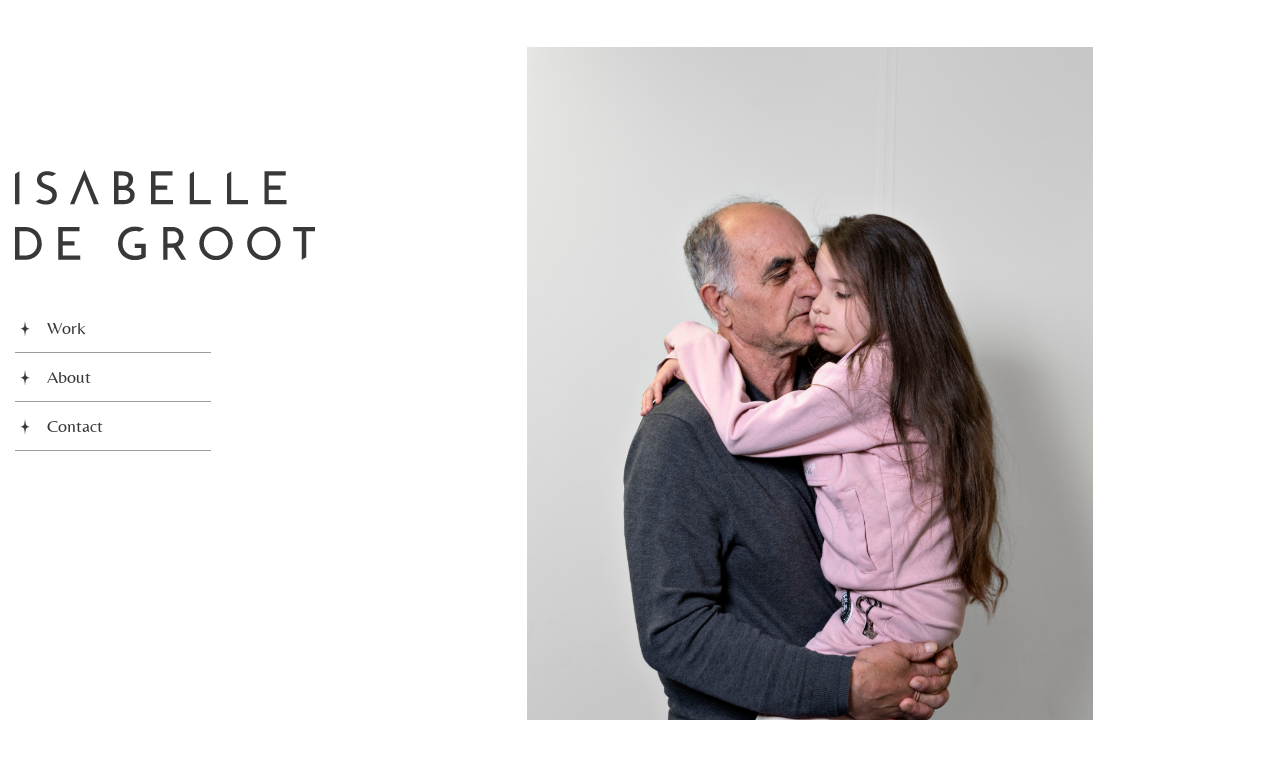

--- FILE ---
content_type: text/html; charset=UTF-8
request_url: https://idgfotografie.nl/
body_size: 10143
content:
<!DOCTYPE html>
<html>
    <head>

        <title>Home - Isabelle de Groot Fotografie</title><link rel="preload" as="font" href="https://fonts.gstatic.com/s/belleza/v17/0nkoC9_pNeMfhX4BhcH4ag.woff2" crossorigin><link rel="preload" as="font" href="https://fonts.gstatic.com/s/josefinsans/v26/Qw3aZQNVED7rKGKxtqIqX5EUDXx4.woff2" crossorigin><style id="wpr-usedcss">@font-face{font-family:Belleza;font-style:normal;font-weight:400;font-display:swap;src:url(https://fonts.gstatic.com/s/belleza/v17/0nkoC9_pNeMfhX4BhcH4ag.woff2) format('woff2');unicode-range:U+0000-00FF,U+0131,U+0152-0153,U+02BB-02BC,U+02C6,U+02DA,U+02DC,U+0304,U+0308,U+0329,U+2000-206F,U+2074,U+20AC,U+2122,U+2191,U+2193,U+2212,U+2215,U+FEFF,U+FFFD}@font-face{font-family:'Josefin Sans';font-style:normal;font-weight:100;font-display:swap;src:url(https://fonts.gstatic.com/s/josefinsans/v26/Qw3aZQNVED7rKGKxtqIqX5EUDXx4.woff2) format('woff2');unicode-range:U+0000-00FF,U+0131,U+0152-0153,U+02BB-02BC,U+02C6,U+02DA,U+02DC,U+0304,U+0308,U+0329,U+2000-206F,U+2074,U+20AC,U+2122,U+2191,U+2193,U+2212,U+2215,U+FEFF,U+FFFD}@font-face{font-family:'Josefin Sans';font-style:normal;font-weight:200;font-display:swap;src:url(https://fonts.gstatic.com/s/josefinsans/v26/Qw3aZQNVED7rKGKxtqIqX5EUDXx4.woff2) format('woff2');unicode-range:U+0000-00FF,U+0131,U+0152-0153,U+02BB-02BC,U+02C6,U+02DA,U+02DC,U+0304,U+0308,U+0329,U+2000-206F,U+2074,U+20AC,U+2122,U+2191,U+2193,U+2212,U+2215,U+FEFF,U+FFFD}@font-face{font-family:'Josefin Sans';font-style:normal;font-weight:300;font-display:swap;src:url(https://fonts.gstatic.com/s/josefinsans/v26/Qw3aZQNVED7rKGKxtqIqX5EUDXx4.woff2) format('woff2');unicode-range:U+0000-00FF,U+0131,U+0152-0153,U+02BB-02BC,U+02C6,U+02DA,U+02DC,U+0304,U+0308,U+0329,U+2000-206F,U+2074,U+20AC,U+2122,U+2191,U+2193,U+2212,U+2215,U+FEFF,U+FFFD}@font-face{font-family:'Josefin Sans';font-style:normal;font-weight:400;font-display:swap;src:url(https://fonts.gstatic.com/s/josefinsans/v26/Qw3aZQNVED7rKGKxtqIqX5EUDXx4.woff2) format('woff2');unicode-range:U+0000-00FF,U+0131,U+0152-0153,U+02BB-02BC,U+02C6,U+02DA,U+02DC,U+0304,U+0308,U+0329,U+2000-206F,U+2074,U+20AC,U+2122,U+2191,U+2193,U+2212,U+2215,U+FEFF,U+FFFD}@font-face{font-family:'Josefin Sans';font-style:normal;font-weight:500;font-display:swap;src:url(https://fonts.gstatic.com/s/josefinsans/v26/Qw3aZQNVED7rKGKxtqIqX5EUDXx4.woff2) format('woff2');unicode-range:U+0000-00FF,U+0131,U+0152-0153,U+02BB-02BC,U+02C6,U+02DA,U+02DC,U+0304,U+0308,U+0329,U+2000-206F,U+2074,U+20AC,U+2122,U+2191,U+2193,U+2212,U+2215,U+FEFF,U+FFFD}@font-face{font-family:'Josefin Sans';font-style:normal;font-weight:600;font-display:swap;src:url(https://fonts.gstatic.com/s/josefinsans/v26/Qw3aZQNVED7rKGKxtqIqX5EUDXx4.woff2) format('woff2');unicode-range:U+0000-00FF,U+0131,U+0152-0153,U+02BB-02BC,U+02C6,U+02DA,U+02DC,U+0304,U+0308,U+0329,U+2000-206F,U+2074,U+20AC,U+2122,U+2191,U+2193,U+2212,U+2215,U+FEFF,U+FFFD}@font-face{font-family:'Josefin Sans';font-style:normal;font-weight:700;font-display:swap;src:url(https://fonts.gstatic.com/s/josefinsans/v26/Qw3aZQNVED7rKGKxtqIqX5EUDXx4.woff2) format('woff2');unicode-range:U+0000-00FF,U+0131,U+0152-0153,U+02BB-02BC,U+02C6,U+02DA,U+02DC,U+0304,U+0308,U+0329,U+2000-206F,U+2074,U+20AC,U+2122,U+2191,U+2193,U+2212,U+2215,U+FEFF,U+FFFD}.slick-slider{position:relative;display:block;box-sizing:border-box;-webkit-user-select:none;-moz-user-select:none;-ms-user-select:none;user-select:none;-webkit-touch-callout:none;-khtml-user-select:none;-ms-touch-action:pan-y;touch-action:pan-y;-webkit-tap-highlight-color:transparent}.slick-list{position:relative;display:block;overflow:hidden;margin:0;padding:0}.slick-list:focus{outline:0}.slick-list.dragging{cursor:pointer;cursor:hand}.slick-slider .slick-list,.slick-slider .slick-track{-webkit-transform:translate3d(0,0,0);-moz-transform:translate3d(0,0,0);-ms-transform:translate3d(0,0,0);-o-transform:translate3d(0,0,0);transform:translate3d(0,0,0)}.slick-track{position:relative;top:0;left:0;display:block;margin-left:auto;margin-right:auto}.slick-track:after,.slick-track:before{display:table;content:''}.slick-track:after{clear:both}.slick-loading .slick-track{visibility:hidden}.slick-slide{display:none;float:left;height:100%;min-height:1px}[dir=rtl] .slick-slide{float:right}.slick-slide img{display:block}.slick-slide.slick-loading img{display:none}.slick-slide.dragging img{pointer-events:none}.slick-initialized .slick-slide{display:block}.slick-loading .slick-slide{visibility:hidden}.slick-vertical .slick-slide{display:block;height:auto;border:1px solid transparent}.slick-arrow.slick-hidden{display:none}[data-aos][data-aos][data-aos-duration="100"],body[data-aos-duration="100"] [data-aos]{transition-duration:.1s}[data-aos][data-aos][data-aos-delay="100"],body[data-aos-delay="100"] [data-aos]{transition-delay:0}[data-aos][data-aos][data-aos-delay="100"].aos-animate,body[data-aos-delay="100"] [data-aos].aos-animate{transition-delay:.1s}[data-aos][data-aos][data-aos-duration="400"],body[data-aos-duration="400"] [data-aos]{transition-duration:.4s}[data-aos][data-aos][data-aos-delay="400"],body[data-aos-delay="400"] [data-aos]{transition-delay:0}[data-aos][data-aos][data-aos-delay="400"].aos-animate,body[data-aos-delay="400"] [data-aos].aos-animate{transition-delay:.4s}[data-aos][data-aos][data-aos-duration="1000"],body[data-aos-duration="1000"] [data-aos]{transition-duration:1s}[data-aos][data-aos][data-aos-delay="1000"],body[data-aos-delay="1000"] [data-aos]{transition-delay:0}[data-aos][data-aos][data-aos-delay="1000"].aos-animate,body[data-aos-delay="1000"] [data-aos].aos-animate{transition-delay:1s}[data-aos][data-aos][data-aos-duration="1500"],body[data-aos-duration="1500"] [data-aos]{transition-duration:1.5s}[data-aos][data-aos][data-aos-delay="1500"],body[data-aos-delay="1500"] [data-aos]{transition-delay:0}[data-aos][data-aos][data-aos-delay="1500"].aos-animate,body[data-aos-delay="1500"] [data-aos].aos-animate{transition-delay:1.5s}[data-aos][data-aos][data-aos-easing=linear],body[data-aos-easing=linear] [data-aos]{transition-timing-function:cubic-bezier(.25,.25,.75,.75)}[data-aos][data-aos][data-aos-easing=ease],body[data-aos-easing=ease] [data-aos]{transition-timing-function:ease}[data-aos^=fade][data-aos^=fade]{opacity:0;transition-property:opacity,transform}[data-aos^=fade][data-aos^=fade].aos-animate{opacity:1;transform:translateZ(0)}[data-aos^=slide][data-aos^=slide]{transition-property:transform}[data-aos^=slide][data-aos^=slide].aos-animate{transform:translateZ(0)}*{margin:0;padding:0;-webkit-box-sizing:border-box;box-sizing:border-box}body,html{font-family:'Josefin Sans',sans-serif;font-size:18px;font-weight:400;color:#383838}input,select,textarea{font-family:'Josefin Sans',sans-serif;font-size:16px;color:#383838}body{background:#fff}img{border:0;display:block}a,input{outline:0}button,input,select,textarea{border:0;-webkit-appearance:none;border-radius:0;-webkit-border-radius:0}.mobileonly{display:none}.desktoponly{display:block}nav,section{display:block}ul{list-style:none}.container{max-width:1280px;width:100%;margin-left:auto;margin-right:auto;padding-left:15px;padding-right:15px}.row{display:flex;flex-wrap:wrap;margin-left:-15px;margin-right:-15px}.row>*{padding-left:15px;padding-right:15px}.col-3{float:left;max-width:33%;width:100%}.column-left{max-width:40%;width:100%}.column-right{max-width:60%;width:100%}img{max-width:100%;height:auto}#template{position:relative;display:block;width:100%;min-height:100%;overflow:hidden}#layout{margin:0 auto;width:100%}#content-part{width:100%}.sticky{position:fixed}.logo{max-width:300px;margin-top:170px;margin-bottom:44px}.logo .lg{display:block;width:592px}.logo .sm{display:none;width:499px}nav{max-width:196px}nav>ul>li{position:relative}nav>ul>li:after{position:absolute;content:"";top:0;left:0;width:20px;height:50px;background:url(https://idgfotografie.nl/wp-content/themes/idg/images/collapse.png) center/10px no-repeat}nav>ul>li>a{position:relative;display:block;font-family:Belleza,sans-serif;font-size:18px;line-height:48px;text-decoration:none;padding-left:32px;color:#383838;border-bottom:1px solid #9b9b9b}nav>ul>li>a:after{content:"";position:absolute;bottom:-2px;left:0;width:0;height:3px;background:#383838;transition:all .3s ease-in-out}nav>ul>li>a.active:after{width:130px}nav>ul>li>ul{display:none;padding-left:32px}nav>ul>li>ul li a{display:block;font-size:16px;line-height:40px;font-weight:200;text-decoration:none;color:#383838}nav>ul>li>ul li a.active{font-weight:400}.home-slider{position:relative;max-width:566px;width:100%}.home-slider .slick-slide>div{display:flex;align-items:center;height:100vh}.home-slider .slick-slide img.vh-100{height:100vh;width:100vw;object-fit:contain}.home-slider .slick-slide img.vw-100{width:100vw;height:fit-content}.slick-track{display:flex}.slick-track .slick-slide{display:flex;height:auto;align-items:center;justify-content:center}.home-slider .slick-arrow{position:absolute;bottom:0;max-width:125px;width:100%;z-index:99;cursor:pointer;font-family:Belleza,sans-serif;font-size:18px;line-height:86px;background:#f1e7d5;color:#383838}.home-slider .slick-arrow.slick-prev{left:100%}.home-slider .slick-arrow.slick-next{left:100%;margin-left:125px}.home-slider .slick-arrow.slick-next:after{position:absolute;top:0;right:100%;width:30px;height:86px;content:"";background:url(https://idgfotografie.nl/wp-content/themes/idg/images/icon.png) center/16px no-repeat;transform:translate(50%,0)}.home-slider .custom_paging{position:absolute;bottom:0!important;right:0;background:#fff}.home-slider .slick-arrow.slick-next,.home-slider .slick-arrow.slick-prev{bottom:0!important}.home-slider .custom_paging li.slick-active{display:block}.home-slider .custom_paging>li{font-family:Belleza,sans-serif;display:none;min-width:150px;text-align:center;line-height:86px;font-size:30px}.column-right .inner{position:relative;display:flex;flex-wrap:wrap;vertical-align:middle;max-width:566px;min-height:100vh;width:100%}.innerpage-slider{position:relative;max-width:566px;width:100%}.home-slider .slick-slide>div a{display:flex;align-items:center;height:100vh}.innerpage-slider .slick-slide>div{display:flex;align-items:center}.innerpage-slider .slick-slide img.vh-100{height:100vh;width:100vw;object-fit:cover}.innerpage-slider .slick-slide img.vw-100{width:100vw;height:fit-content}.innerpage-slider .slick-arrow{position:absolute;bottom:0;max-width:125px;width:100%;z-index:99;cursor:pointer;font-family:Belleza,sans-serif;font-size:18px;line-height:86px;background:#f1e7d5;color:#383838}.innerpage-slider .slick-arrow.slick-prev{left:100%}.innerpage-slider .slick-arrow.slick-next{left:100%;margin-left:125px}.innerpage-slider .slick-arrow.slick-next:after{position:absolute;top:0;right:100%;width:30px;height:86px;content:"";background:url(https://idgfotografie.nl/wp-content/themes/idg/images/icon.png) center/16px no-repeat;transform:translate(50%,0)}.innerpage-slider .custom_paging{position:absolute;bottom:0;right:0;background:#fff}.innerpage-slider .custom_paging li.slick-active{display:block}.innerpage-slider .custom_paging>li{font-family:Belleza,sans-serif;display:none;min-width:150px;text-align:center;line-height:86px;font-size:30px}.innerpage-slider-nav-outer{padding-top:170px;padding-bottom:130px;display:none}.innerpage-slider-nav>div{margin-bottom:30px;cursor:pointer}.innerpage-slider-nav>div img{object-fit:cover;object-position:top;width:100%;transition:all .5s ease}.innerpage-slider-nav>div img:hover{transform:scale(1.1)}.loader{position:fixed;top:0;left:0;width:100%;height:100%;background:#fff;z-index:999999}.logo-fadein{position:relative;top:50%;margin-top:-45px;left:50%;width:500px;margin-left:-250px;z-index:10}@keyframes animate{0%{opacity:0;bottom:-50%}20%{opacity:1}100%{opacity:1;bottom:200%}}@keyframes scrollCol{0%{transform:translate3d(0,0,0)}100%{transform:translate3d(0,-2500px,0)}}.animated-col{padding:30px 120px;animation:25s linear .5s infinite scrollCol}.animated-col img{width:100%;height:auto;margin-bottom:80px;-webkit-box-shadow:4px 5px 36px -16px #000;box-shadow:4px 5px 36px -16px #000;text-align:center;margin-left:auto;margin-right:auto}.animated-col1{margin-top:-50px}.animated-col2{margin-top:80px}.animated-col3{margin-top:10px}.animated-col1 img:first-child,.animated-col2 img:nth-child(2),.animated-col3 img:nth-child(3){width:90%}.animated-col1 img:nth-child(3),.animated-col2 img:first-child,.animated-col3 img:nth-child(2){width:80%}.animated-col1 img:nth-child(2),.animated-col2 img:nth-child(3),.animated-col3 img:first-child{width:98%}.m-toggle{display:none;cursor:pointer;margin-left:30px}.bar1,.bar2,.bar3{width:32px;height:2px;background-color:#333;margin:8px 0;transition:.4s}.change .bar1{transform:translate(0,10px) rotate(-45deg)}.change .bar2{opacity:0}.change .bar3{transform:translate(0,-10px) rotate(45deg)}@media only screen and (max-width:1350px){.home-slider .slick-arrow.slick-prev,.innerpage-slider .slick-arrow.slick-prev{left:inherit;right:125px}.home-slider .slick-arrow.slick-next,.innerpage-slider .slick-arrow.slick-next{left:inherit;right:0}.home-slider .custom_paging,.innerpage-slider .custom_paging{right:250px}}@media only screen and (max-width:1159px){.logo{margin-top:140px}}@media only screen and (max-width:991px){.container{padding-left:0;padding-right:0}.logo{margin:0}.logo .lg{display:none}.logo .sm{display:block}.sticky{padding:30px 15px;position:fixed;display:flex;align-items:center;justify-content:flex-end;background:#fff;top:0;left:0;width:100%;z-index:99999}nav{display:none}nav>ul>li>ul{display:block}.column-left,.column-right{max-width:100%}.m-toggle{display:inline-block}.column-right .inner{margin-left:auto;margin-right:auto}#content-part{padding-top:98px}.column-right .inner{min-height:calc(100vh - 98px)}.slick-slide>div img{margin:0 auto}.home-slider .slick-slide img.vh-100,.home-slider .slick-slide>div,.innerpage-slider .slick-slide img.vh-100,.innerpage-slider .slick-slide>div{height:100%;width:auto;margin-bottom:98px}.home-slider .slick-slide img.vh-100,.home-slider .slick-slide>div{margin-bottom:57px}.home-slider .slick-slide>div{display:block}.home-slider .slick-slide img.vw-100,.innerpage-slider .slick-slide img.vw-100{width:100%;height:auto}.innerpage-slider-nav-outer{padding-top:40px;padding-bottom:80px}nav{position:absolute;top:0;left:0;width:100%;height:100vh;background:#fff;z-index:-1;max-width:100%;padding:100px 30px 50px}}@media only screen and (max-width:767px){.column-right .inner,.home-slider,.innerpage-slider{max-width:100%}.home .innerpage-slider .custom_paging,.home-slider .custom_paging,.innerpage-slider .custom_paging{right:50%;width:50%;bottom:23px}.innerpage-slider .custom_paging{bottom:12px}.innerpage-slider-nav-outer{padding-left:45px;padding-right:45px}.home .innerpage-slider .slick-arrow,.home-slider .slick-arrow,.innerpage-slider .slick-arrow{min-width:inherit;max-width:inherit;width:25%;bottom:23px}.innerpage-slider .slick-arrow{bottom:12px}.home-slider .slick-arrow.slick-prev,.innerpage-slider .slick-arrow.slick-prev{right:25%}.logo-fadein{position:relative;top:50%;margin-top:-45px;left:50%;width:300px;margin-left:-150px;z-index:10}.animated-col{padding:30px;position:relative;bottom:-50%;opacity:0;animation-name:animate;animation-duration:9.5s;animation-delay:0s}@keyframes animate{0%{opacity:0;bottom:-50%}20%{opacity:1}100%{opacity:1;bottom:135%}}.mobileonly{display:block}.desktoponly{display:none}.animated-col3{display:none}.col-3{max-width:50%;padding:0 30px}}@media only screen and (max-width:539px){.innerpage-slider-nav>div img{max-height:initial}.innerpage-slider-nav.row{margin-left:-60px;margin-right:-60px}}form .wpcf7-spinner{display:block}:where(.wp-block-button__link){border-radius:9999px;box-shadow:none;padding:calc(.667em + 2px) calc(1.333em + 2px);text-decoration:none}:where(.wp-block-calendar table:not(.has-background) th){background:#ddd}:where(.wp-block-columns.has-background){padding:1.25em 2.375em}:where(.wp-block-post-comments input[type=submit]){border:none}:where(.wp-block-file__button){border-radius:2em;padding:.5em 1em}:where(.wp-block-file__button):is(a):active,:where(.wp-block-file__button):is(a):focus,:where(.wp-block-file__button):is(a):hover,:where(.wp-block-file__button):is(a):visited{box-shadow:none;color:#fff;opacity:.85;text-decoration:none}ul{box-sizing:border-box}:where(.wp-block-navigation.has-background .wp-block-navigation-item a:not(.wp-element-button)),:where(.wp-block-navigation.has-background .wp-block-navigation-submenu a:not(.wp-element-button)){padding:.5em 1em}:where(.wp-block-navigation .wp-block-navigation__submenu-container .wp-block-navigation-item a:not(.wp-element-button)),:where(.wp-block-navigation .wp-block-navigation__submenu-container .wp-block-navigation-submenu a:not(.wp-element-button)),:where(.wp-block-navigation .wp-block-navigation__submenu-container .wp-block-navigation-submenu button.wp-block-navigation-item__content),:where(.wp-block-navigation .wp-block-navigation__submenu-container .wp-block-pages-list__item button.wp-block-navigation-item__content){padding:.5em 1em}:where(p.has-text-color:not(.has-link-color)) a{color:inherit}:where(.wp-block-search__button){border:1px solid #ccc;padding:.375em .625em}:where(.wp-block-search__button-inside .wp-block-search__inside-wrapper){border:1px solid #949494;padding:4px}:where(.wp-block-search__button-inside .wp-block-search__inside-wrapper) .wp-block-search__input{border:none;border-radius:0;padding:0 0 0 .25em}:where(.wp-block-search__button-inside .wp-block-search__inside-wrapper) .wp-block-search__input:focus{outline:0}:where(.wp-block-search__button-inside .wp-block-search__inside-wrapper) :where(.wp-block-search__button){padding:.125em .5em}:where(pre.wp-block-verse){font-family:inherit}:root{--wp--preset--font-size--normal:16px;--wp--preset--font-size--huge:42px}html :where(.has-border-color){border-style:solid}html :where([style*=border-top-color]){border-top-style:solid}html :where([style*=border-right-color]){border-right-style:solid}html :where([style*=border-bottom-color]){border-bottom-style:solid}html :where([style*=border-left-color]){border-left-style:solid}html :where([style*=border-width]){border-style:solid}html :where([style*=border-top-width]){border-top-style:solid}html :where([style*=border-right-width]){border-right-style:solid}html :where([style*=border-bottom-width]){border-bottom-style:solid}html :where([style*=border-left-width]){border-left-style:solid}html :where(img[class*=wp-image-]){height:auto;max-width:100%}html :where(.is-position-sticky){--wp-admin--admin-bar--position-offset:var(--wp-admin--admin-bar--height,0px)}@media screen and (max-width:600px){html :where(.is-position-sticky){--wp-admin--admin-bar--position-offset:0px}}body{--wp--preset--color--black:#000000;--wp--preset--color--cyan-bluish-gray:#abb8c3;--wp--preset--color--white:#ffffff;--wp--preset--color--pale-pink:#f78da7;--wp--preset--color--vivid-red:#cf2e2e;--wp--preset--color--luminous-vivid-orange:#ff6900;--wp--preset--color--luminous-vivid-amber:#fcb900;--wp--preset--color--light-green-cyan:#7bdcb5;--wp--preset--color--vivid-green-cyan:#00d084;--wp--preset--color--pale-cyan-blue:#8ed1fc;--wp--preset--color--vivid-cyan-blue:#0693e3;--wp--preset--color--vivid-purple:#9b51e0;--wp--preset--gradient--vivid-cyan-blue-to-vivid-purple:linear-gradient(135deg,rgba(6, 147, 227, 1) 0%,rgb(155, 81, 224) 100%);--wp--preset--gradient--light-green-cyan-to-vivid-green-cyan:linear-gradient(135deg,rgb(122, 220, 180) 0%,rgb(0, 208, 130) 100%);--wp--preset--gradient--luminous-vivid-amber-to-luminous-vivid-orange:linear-gradient(135deg,rgba(252, 185, 0, 1) 0%,rgba(255, 105, 0, 1) 100%);--wp--preset--gradient--luminous-vivid-orange-to-vivid-red:linear-gradient(135deg,rgba(255, 105, 0, 1) 0%,rgb(207, 46, 46) 100%);--wp--preset--gradient--very-light-gray-to-cyan-bluish-gray:linear-gradient(135deg,rgb(238, 238, 238) 0%,rgb(169, 184, 195) 100%);--wp--preset--gradient--cool-to-warm-spectrum:linear-gradient(135deg,rgb(74, 234, 220) 0%,rgb(151, 120, 209) 20%,rgb(207, 42, 186) 40%,rgb(238, 44, 130) 60%,rgb(251, 105, 98) 80%,rgb(254, 248, 76) 100%);--wp--preset--gradient--blush-light-purple:linear-gradient(135deg,rgb(255, 206, 236) 0%,rgb(152, 150, 240) 100%);--wp--preset--gradient--blush-bordeaux:linear-gradient(135deg,rgb(254, 205, 165) 0%,rgb(254, 45, 45) 50%,rgb(107, 0, 62) 100%);--wp--preset--gradient--luminous-dusk:linear-gradient(135deg,rgb(255, 203, 112) 0%,rgb(199, 81, 192) 50%,rgb(65, 88, 208) 100%);--wp--preset--gradient--pale-ocean:linear-gradient(135deg,rgb(255, 245, 203) 0%,rgb(182, 227, 212) 50%,rgb(51, 167, 181) 100%);--wp--preset--gradient--electric-grass:linear-gradient(135deg,rgb(202, 248, 128) 0%,rgb(113, 206, 126) 100%);--wp--preset--gradient--midnight:linear-gradient(135deg,rgb(2, 3, 129) 0%,rgb(40, 116, 252) 100%);--wp--preset--duotone--dark-grayscale:url('#wp-duotone-dark-grayscale');--wp--preset--duotone--grayscale:url('#wp-duotone-grayscale');--wp--preset--duotone--purple-yellow:url('#wp-duotone-purple-yellow');--wp--preset--duotone--blue-red:url('#wp-duotone-blue-red');--wp--preset--duotone--midnight:url('#wp-duotone-midnight');--wp--preset--duotone--magenta-yellow:url('#wp-duotone-magenta-yellow');--wp--preset--duotone--purple-green:url('#wp-duotone-purple-green');--wp--preset--duotone--blue-orange:url('#wp-duotone-blue-orange');--wp--preset--font-size--small:13px;--wp--preset--font-size--medium:20px;--wp--preset--font-size--large:36px;--wp--preset--font-size--x-large:42px;--wp--preset--spacing--20:0.44rem;--wp--preset--spacing--30:0.67rem;--wp--preset--spacing--40:1rem;--wp--preset--spacing--50:1.5rem;--wp--preset--spacing--60:2.25rem;--wp--preset--spacing--70:3.38rem;--wp--preset--spacing--80:5.06rem;--wp--preset--shadow--natural:6px 6px 9px rgba(0, 0, 0, .2);--wp--preset--shadow--deep:12px 12px 50px rgba(0, 0, 0, .4);--wp--preset--shadow--sharp:6px 6px 0px rgba(0, 0, 0, .2);--wp--preset--shadow--outlined:6px 6px 0px -3px rgba(255, 255, 255, 1),6px 6px rgba(0, 0, 0, 1);--wp--preset--shadow--crisp:6px 6px 0px rgba(0, 0, 0, 1)}:where(.is-layout-flex){gap:.5em}:where(.wp-block-columns.is-layout-flex){gap:2em}.wpcf7 .screen-reader-response{position:absolute;overflow:hidden;clip:rect(1px,1px,1px,1px);clip-path:inset(50%);height:1px;width:1px;margin:-1px;padding:0;border:0;word-wrap:normal!important}.wpcf7 form .wpcf7-response-output{margin:2em .5em 1em;padding:.2em 1em;border:2px solid #00a0d2}.wpcf7 form.init .wpcf7-response-output,.wpcf7 form.resetting .wpcf7-response-output,.wpcf7 form.submitting .wpcf7-response-output{display:none}.wpcf7 form.sent .wpcf7-response-output{border-color:#46b450}.wpcf7 form.aborted .wpcf7-response-output,.wpcf7 form.failed .wpcf7-response-output{border-color:#dc3232}.wpcf7 form.spam .wpcf7-response-output{border-color:#f56e28}.wpcf7 form.invalid .wpcf7-response-output,.wpcf7 form.payment-required .wpcf7-response-output,.wpcf7 form.unaccepted .wpcf7-response-output{border-color:#ffb900}.wpcf7-form-control-wrap{position:relative}.wpcf7-not-valid-tip{color:#dc3232;font-size:1em;font-weight:400;display:block}.use-floating-validation-tip .wpcf7-not-valid-tip{position:relative;top:-2ex;left:1em;z-index:100;border:1px solid #dc3232;background:#fff;padding:.2em .8em;width:24em}.wpcf7-spinner{visibility:hidden;display:inline-block;background-color:#23282d;opacity:.75;width:24px;height:24px;border:none;border-radius:100%;padding:0;margin:0 24px;position:relative}form.submitting .wpcf7-spinner{visibility:visible}.wpcf7-spinner::before{content:'';position:absolute;background-color:#fbfbfc;top:4px;left:4px;width:6px;height:6px;border:none;border-radius:100%;transform-origin:8px 8px;animation-name:spin;animation-duration:1s;animation-timing-function:linear;animation-iteration-count:infinite}@media (prefers-reduced-motion:reduce){.wpcf7-spinner::before{animation-name:blink;animation-duration:2s}}@keyframes spin{from{transform:rotate(0)}to{transform:rotate(360deg)}}@keyframes blink{from{opacity:0}50%{opacity:1}to{opacity:0}}.wpcf7 input[type=file]{cursor:pointer}.wpcf7 input[type=file]:disabled{cursor:default}.wpcf7 .wpcf7-submit:disabled{cursor:not-allowed}.wpcf7 input[type=tel],.wpcf7 input[type=url]{direction:ltr}</style>
        <meta name="viewport" content="width=device-width, initial-scale=1, maximum-scale=1"/>

        
        <link rel="preconnect" href="https://fonts.gstatic.com" crossorigin>
        
        
        
        

        

        

        <meta name='robots' content='index, follow, max-image-preview:large, max-snippet:-1, max-video-preview:-1' />

	<!-- This site is optimized with the Yoast SEO plugin v26.8 - https://yoast.com/product/yoast-seo-wordpress/ -->
	<link rel="canonical" href="https://idgfotografie.nl/" />
	<meta property="og:locale" content="nl_NL" />
	<meta property="og:type" content="website" />
	<meta property="og:title" content="Home - Isabelle de Groot Fotografie" />
	<meta property="og:url" content="https://idgfotografie.nl/" />
	<meta property="og:site_name" content="Isabelle de Groot Fotografie" />
	<meta property="article:modified_time" content="2023-03-20T10:58:27+00:00" />
	<meta name="twitter:card" content="summary_large_image" />
	<script type="application/ld+json" class="yoast-schema-graph">{"@context":"https://schema.org","@graph":[{"@type":"WebPage","@id":"https://idgfotografie.nl/","url":"https://idgfotografie.nl/","name":"Home - Isabelle de Groot Fotografie","isPartOf":{"@id":"https://idgfotografie.nl/#website"},"datePublished":"2023-02-01T13:50:51+00:00","dateModified":"2023-03-20T10:58:27+00:00","breadcrumb":{"@id":"https://idgfotografie.nl/#breadcrumb"},"inLanguage":"nl-NL","potentialAction":[{"@type":"ReadAction","target":["https://idgfotografie.nl/"]}]},{"@type":"BreadcrumbList","@id":"https://idgfotografie.nl/#breadcrumb","itemListElement":[{"@type":"ListItem","position":1,"name":"Home"}]},{"@type":"WebSite","@id":"https://idgfotografie.nl/#website","url":"https://idgfotografie.nl/","name":"Isabelle de Groot Fotografie","description":"","potentialAction":[{"@type":"SearchAction","target":{"@type":"EntryPoint","urlTemplate":"https://idgfotografie.nl/?s={search_term_string}"},"query-input":{"@type":"PropertyValueSpecification","valueRequired":true,"valueName":"search_term_string"}}],"inLanguage":"nl-NL"}]}</script>
	<!-- / Yoast SEO plugin. -->



<link rel="alternate" title="oEmbed (JSON)" type="application/json+oembed" href="https://idgfotografie.nl/wp-json/oembed/1.0/embed?url=https%3A%2F%2Fidgfotografie.nl%2F" />
<link rel="alternate" title="oEmbed (XML)" type="text/xml+oembed" href="https://idgfotografie.nl/wp-json/oembed/1.0/embed?url=https%3A%2F%2Fidgfotografie.nl%2F&#038;format=xml" />
<style id='wp-img-auto-sizes-contain-inline-css' type='text/css'></style>
<style id='wp-emoji-styles-inline-css' type='text/css'></style>
<style id='wp-block-library-inline-css' type='text/css'></style><style id='global-styles-inline-css' type='text/css'></style>

<style id='classic-theme-styles-inline-css' type='text/css'></style>

<link rel="https://api.w.org/" href="https://idgfotografie.nl/wp-json/" /><link rel="alternate" title="JSON" type="application/json" href="https://idgfotografie.nl/wp-json/wp/v2/pages/2" /><link rel="EditURI" type="application/rsd+xml" title="RSD" href="https://idgfotografie.nl/xmlrpc.php?rsd" />
<meta name="generator" content="WordPress 6.9" />
<link rel='shortlink' href='https://idgfotografie.nl/' />
<link rel="icon" href="https://idgfotografie.nl/wp-content/uploads/cropped-icon-bg-32x32.png" sizes="32x32" />
<link rel="icon" href="https://idgfotografie.nl/wp-content/uploads/cropped-icon-bg-192x192.png" sizes="192x192" />
<link rel="apple-touch-icon" href="https://idgfotografie.nl/wp-content/uploads/cropped-icon-bg-180x180.png" />
<meta name="msapplication-TileImage" content="https://idgfotografie.nl/wp-content/uploads/cropped-icon-bg-270x270.png" />
    </head>

    <body class="home wp-singular page-template-default page page-id-2 wp-theme-idg">

                <div class="loader">
            
            <div class="logo-fadein" data-aos="fade" data-aos-delay="1500" data-aos-easing="linear" data-aos-duration="1000"><img width="601" height="180" class="lg" src="https://idgfotografie.nl/wp-content/themes/idg/images/logo-lg.svg" alt="Isabelle de Groot Fotografie"></div>

            <div class="col-3 animated-col animated-col1">
                                <img width="650" height="867" src="https://idgfotografie.nl/wp-content/uploads/naamloos-107-1-650x867.jpg" alt="">
                
                                <img width="650" height="867" src="https://idgfotografie.nl/wp-content/uploads/naamloos-346-1-650x867.jpg" alt="">
                
                                <img width="8256" height="5504" src="https://idgfotografie.nl/wp-content/uploads/naamloos-290-1.jpg" alt="">
                                
                                <img width="650" height="488" class="mobileonly" src="https://idgfotografie.nl/wp-content/uploads/naamloos-216-1-650x488.jpg" alt="">
                                
                                <img width="650" height="867" class="mobileonly" src="https://idgfotografie.nl/wp-content/uploads/naamloos-135-650x867.jpg" alt="">
                            </div>

            <div class="col-3 animated-col animated-col2">            
                                <img width="5504" height="8256" src="https://idgfotografie.nl/wp-content/uploads/naamloos-299-1.jpg" alt="">
                
                                <img width="650" height="466" src="https://idgfotografie.nl/wp-content/uploads/naamloos-159-650x466.jpg" alt="">
                
                                <img width="8256" height="5504" src="https://idgfotografie.nl/wp-content/uploads/naamloos-13.jpg" alt="">
                                
                                <img width="650" height="867" class="mobileonly" src="https://idgfotografie.nl/wp-content/uploads/naamloos-81-1-650x867.jpg" alt="">
                            </div>

            <div class="col-3 animated-col animated-col3">            
                                <img width="650" height="488" class="desktoponly" src="https://idgfotografie.nl/wp-content/uploads/naamloos-216-1-650x488.jpg" alt="">
                
                                <img width="650" height="867" class="desktoponly" src="https://idgfotografie.nl/wp-content/uploads/naamloos-135-650x867.jpg" alt="">
                
                                <img width="650" height="867" class="desktoponly" src="https://idgfotografie.nl/wp-content/uploads/naamloos-81-1-650x867.jpg" alt="">
                            </div>

        </div>
        
        <!-- start template -->
        <section id="template">

            <!-- start layout -->
            <section id="layout">

                <!-- start content -->
                <section id="content-part">
                    <div class="container">
                        <div class="row">
                            <div class="column-left">
                                <div class="sticky">                            
                                    <div class="logo">
                                        <a href="https://idgfotografie.nl" title="Isabelle de Groot Fotografie">
                                            <img width="601" height="180" class="lg" src="https://idgfotografie.nl/wp-content/themes/idg/images/logo-lg.svg" alt="Isabelle de Groot Fotografie">
                                            <img width="1225" height="69" class="sm" src="https://idgfotografie.nl/wp-content/themes/idg/images/logo-sm.svg" alt="Isabelle de Groot Fotografie">
                                        </a>
                                    </div>
                                    <div class="m-toggle">
                                        <div class="bar1"></div>
                                        <div class="bar2"></div>
                                        <div class="bar3"></div>
                                    </div>
                                    <nav>
                                        <ul id="menu-hoofdmenu" class=""><li id="menu-item-16" class="menu-item menu-item-type-custom menu-item-object-custom menu-item-has-children menu-item-16"><a href="#">Work</a>
<ul class="sub-menu">
	<li id="menu-item-165" class="menu-item menu-item-type-post_type menu-item-object-post menu-item-165"><a href="https://idgfotografie.nl/oekraine-opvang/">Oekraine opvang</a></li>
	<li id="menu-item-17" class="menu-item menu-item-type-post_type menu-item-object-post menu-item-17"><a href="https://idgfotografie.nl/vrouwenopvang/">Vrouwenopvang</a></li>
	<li id="menu-item-114" class="menu-item menu-item-type-post_type menu-item-object-post menu-item-114"><a href="https://idgfotografie.nl/breast-implant-illness/">Breast Implant Illness</a></li>
	<li id="menu-item-39" class="menu-item menu-item-type-post_type menu-item-object-post menu-item-39"><a href="https://idgfotografie.nl/langvoeders/">Langvoeders</a></li>
</ul>
</li>
<li id="menu-item-14" class="menu-item menu-item-type-post_type menu-item-object-page menu-item-14"><a href="https://idgfotografie.nl/about/">About</a></li>
<li id="menu-item-15" class="menu-item menu-item-type-post_type menu-item-object-page menu-item-15"><a href="https://idgfotografie.nl/contact/">Contact</a></li>
</ul>                                    </nav>
                                </div>
                            </div>
                            <div class="column-right">
<div class="inner home">
    <div class="innerpage-slider">

                        <div class="slide-placeholder"><div><a href="https://idgfotografie.nl/oekraine-opvang/"><img width="1920" height="2560" class="vh-101" src="https://idgfotografie.nl/wp-content/uploads/naamloos-137-1-scaled.jpg" alt="Oekraine opvang"></a></div></div>
                        <div class="slide-placeholder"><div><a href="https://idgfotografie.nl/vrouwenopvang/"><img width="5191" height="7786" class="vh-101" src="https://idgfotografie.nl/wp-content/uploads/Vrouwen-231-1.jpg" alt="Vrouwenopvang"></a></div></div>
                        <div class="slide-placeholder"><div><a href="https://idgfotografie.nl/breast-implant-illness/"><img width="1707" height="2560" class="vh-101" src="https://idgfotografie.nl/wp-content/uploads/Myrthe-74-scaled.jpg" alt="Breast Implant Illness"></a></div></div>
                        <div class="slide-placeholder"><div><a href="https://idgfotografie.nl/langvoeders/"><img width="1707" height="2560" class="vw-101" src="https://idgfotografie.nl/wp-content/uploads/4.Langvoeders_isabelledegroot_CB123-scaled.jpg" alt="Langvoeders"></a></div></div>
                
    </div>
</div>

                    </div>
				</div>
            </div>
		</section>
		<!-- end content -->
		
	</section>
	<!-- end layout -->
	
</section>
<!-- end template -->





<script type="speculationrules">
{"prefetch":[{"source":"document","where":{"and":[{"href_matches":"/*"},{"not":{"href_matches":["/wp-*.php","/wp-admin/*","/wp-content/uploads/*","/wp-content/*","/wp-content/plugins/*","/wp-content/themes/idg/*","/*\\?(.+)"]}},{"not":{"selector_matches":"a[rel~=\"nofollow\"]"}},{"not":{"selector_matches":".no-prefetch, .no-prefetch a"}}]},"eagerness":"conservative"}]}
</script>

<script type="text/javascript" src="https://idgfotografie.nl/wp-includes/js/dist/i18n.min.js?ver=c26c3dc7bed366793375" id="wp-i18n-js"></script>


<script type="text/javascript" id="contact-form-7-js-translations">
/* <![CDATA[ */
( function( domain, translations ) {
	var localeData = translations.locale_data[ domain ] || translations.locale_data.messages;
	localeData[""].domain = domain;
	wp.i18n.setLocaleData( localeData, domain );
} )( "contact-form-7", {"translation-revision-date":"2025-11-30 09:13:36+0000","generator":"GlotPress\/4.0.3","domain":"messages","locale_data":{"messages":{"":{"domain":"messages","plural-forms":"nplurals=2; plural=n != 1;","lang":"nl"},"This contact form is placed in the wrong place.":["Dit contactformulier staat op de verkeerde plek."],"Error:":["Fout:"]}},"comment":{"reference":"includes\/js\/index.js"}} );
//# sourceURL=contact-form-7-js-translations
/* ]]> */
</script>


<script type="text/javascript" id="rocket-browser-checker-js-after">
/* <![CDATA[ */
"use strict";var _createClass=function(){function defineProperties(target,props){for(var i=0;i<props.length;i++){var descriptor=props[i];descriptor.enumerable=descriptor.enumerable||!1,descriptor.configurable=!0,"value"in descriptor&&(descriptor.writable=!0),Object.defineProperty(target,descriptor.key,descriptor)}}return function(Constructor,protoProps,staticProps){return protoProps&&defineProperties(Constructor.prototype,protoProps),staticProps&&defineProperties(Constructor,staticProps),Constructor}}();function _classCallCheck(instance,Constructor){if(!(instance instanceof Constructor))throw new TypeError("Cannot call a class as a function")}var RocketBrowserCompatibilityChecker=function(){function RocketBrowserCompatibilityChecker(options){_classCallCheck(this,RocketBrowserCompatibilityChecker),this.passiveSupported=!1,this._checkPassiveOption(this),this.options=!!this.passiveSupported&&options}return _createClass(RocketBrowserCompatibilityChecker,[{key:"_checkPassiveOption",value:function(self){try{var options={get passive(){return!(self.passiveSupported=!0)}};window.addEventListener("test",null,options),window.removeEventListener("test",null,options)}catch(err){self.passiveSupported=!1}}},{key:"initRequestIdleCallback",value:function(){!1 in window&&(window.requestIdleCallback=function(cb){var start=Date.now();return setTimeout(function(){cb({didTimeout:!1,timeRemaining:function(){return Math.max(0,50-(Date.now()-start))}})},1)}),!1 in window&&(window.cancelIdleCallback=function(id){return clearTimeout(id)})}},{key:"isDataSaverModeOn",value:function(){return"connection"in navigator&&!0===navigator.connection.saveData}},{key:"supportsLinkPrefetch",value:function(){var elem=document.createElement("link");return elem.relList&&elem.relList.supports&&elem.relList.supports("prefetch")&&window.IntersectionObserver&&"isIntersecting"in IntersectionObserverEntry.prototype}},{key:"isSlowConnection",value:function(){return"connection"in navigator&&"effectiveType"in navigator.connection&&("2g"===navigator.connection.effectiveType||"slow-2g"===navigator.connection.effectiveType)}}]),RocketBrowserCompatibilityChecker}();
//# sourceURL=rocket-browser-checker-js-after
/* ]]> */
</script>
<script type="text/javascript" id="rocket-preload-links-js-extra">
/* <![CDATA[ */
var RocketPreloadLinksConfig = {"excludeUris":"/(?:.+/)?feed(?:/(?:.+/?)?)?$|/(?:.+/)?embed/|/(index\\.php/)?(.*)wp\\-json(/.*|$)|/refer/|/go/|/recommend/|/recommends/","usesTrailingSlash":"1","imageExt":"jpg|jpeg|gif|png|tiff|bmp|webp|avif|pdf|doc|docx|xls|xlsx|php","fileExt":"jpg|jpeg|gif|png|tiff|bmp|webp|avif|pdf|doc|docx|xls|xlsx|php|html|htm","siteUrl":"https://idgfotografie.nl","onHoverDelay":"100","rateThrottle":"3"};
//# sourceURL=rocket-preload-links-js-extra
/* ]]> */
</script>
<script type="text/javascript" id="rocket-preload-links-js-after">
/* <![CDATA[ */
(function() {
"use strict";var r="function"==typeof Symbol&&"symbol"==typeof Symbol.iterator?function(e){return typeof e}:function(e){return e&&"function"==typeof Symbol&&e.constructor===Symbol&&e!==Symbol.prototype?"symbol":typeof e},e=function(){function i(e,t){for(var n=0;n<t.length;n++){var i=t[n];i.enumerable=i.enumerable||!1,i.configurable=!0,"value"in i&&(i.writable=!0),Object.defineProperty(e,i.key,i)}}return function(e,t,n){return t&&i(e.prototype,t),n&&i(e,n),e}}();function i(e,t){if(!(e instanceof t))throw new TypeError("Cannot call a class as a function")}var t=function(){function n(e,t){i(this,n),this.browser=e,this.config=t,this.options=this.browser.options,this.prefetched=new Set,this.eventTime=null,this.threshold=1111,this.numOnHover=0}return e(n,[{key:"init",value:function(){!this.browser.supportsLinkPrefetch()||this.browser.isDataSaverModeOn()||this.browser.isSlowConnection()||(this.regex={excludeUris:RegExp(this.config.excludeUris,"i"),images:RegExp(".("+this.config.imageExt+")$","i"),fileExt:RegExp(".("+this.config.fileExt+")$","i")},this._initListeners(this))}},{key:"_initListeners",value:function(e){-1<this.config.onHoverDelay&&document.addEventListener("mouseover",e.listener.bind(e),e.listenerOptions),document.addEventListener("mousedown",e.listener.bind(e),e.listenerOptions),document.addEventListener("touchstart",e.listener.bind(e),e.listenerOptions)}},{key:"listener",value:function(e){var t=e.target.closest("a"),n=this._prepareUrl(t);if(null!==n)switch(e.type){case"mousedown":case"touchstart":this._addPrefetchLink(n);break;case"mouseover":this._earlyPrefetch(t,n,"mouseout")}}},{key:"_earlyPrefetch",value:function(t,e,n){var i=this,r=setTimeout(function(){if(r=null,0===i.numOnHover)setTimeout(function(){return i.numOnHover=0},1e3);else if(i.numOnHover>i.config.rateThrottle)return;i.numOnHover++,i._addPrefetchLink(e)},this.config.onHoverDelay);t.addEventListener(n,function e(){t.removeEventListener(n,e,{passive:!0}),null!==r&&(clearTimeout(r),r=null)},{passive:!0})}},{key:"_addPrefetchLink",value:function(i){return this.prefetched.add(i.href),new Promise(function(e,t){var n=document.createElement("link");n.rel="prefetch",n.href=i.href,n.onload=e,n.onerror=t,document.head.appendChild(n)}).catch(function(){})}},{key:"_prepareUrl",value:function(e){if(null===e||"object"!==(void 0===e?"undefined":r(e))||!1 in e||-1===["http:","https:"].indexOf(e.protocol))return null;var t=e.href.substring(0,this.config.siteUrl.length),n=this._getPathname(e.href,t),i={original:e.href,protocol:e.protocol,origin:t,pathname:n,href:t+n};return this._isLinkOk(i)?i:null}},{key:"_getPathname",value:function(e,t){var n=t?e.substring(this.config.siteUrl.length):e;return n.startsWith("/")||(n="/"+n),this._shouldAddTrailingSlash(n)?n+"/":n}},{key:"_shouldAddTrailingSlash",value:function(e){return this.config.usesTrailingSlash&&!e.endsWith("/")&&!this.regex.fileExt.test(e)}},{key:"_isLinkOk",value:function(e){return null!==e&&"object"===(void 0===e?"undefined":r(e))&&(!this.prefetched.has(e.href)&&e.origin===this.config.siteUrl&&-1===e.href.indexOf("?")&&-1===e.href.indexOf("#")&&!this.regex.excludeUris.test(e.href)&&!this.regex.images.test(e.href))}}],[{key:"run",value:function(){"undefined"!=typeof RocketPreloadLinksConfig&&new n(new RocketBrowserCompatibilityChecker({capture:!0,passive:!0}),RocketPreloadLinksConfig).init()}}]),n}();t.run();
}());

//# sourceURL=rocket-preload-links-js-after
/* ]]> */
</script>
<script src="https://idgfotografie.nl/wp-content/cache/min/1/0f0477212d92385a83a1fa8fd6f13744.js" data-minify="1"></script></body>
</html>
<!-- This website is like a Rocket, isn't it? Performance optimized by WP Rocket. Learn more: https://wp-rocket.me - Debug: cached@1769704750 -->

--- FILE ---
content_type: image/svg+xml
request_url: https://idgfotografie.nl/wp-content/themes/idg/images/logo-sm.svg
body_size: 2405
content:
<?xml version="1.0" encoding="UTF-8"?>
<svg id="Laag_2" data-name="Laag 2" xmlns="http://www.w3.org/2000/svg" viewBox="0 0 1225.6 69.11">
  <defs>
    <style>
      .cls-1 {
        fill: #383838;
      }
    </style>
  </defs>
  <g id="Laag_1-2" data-name="Laag 1">
    <g>
      <path class="cls-1" d="M500.38,2.73h42.68V11.17h-33.87V31.15h23.54v8.54h-23.54v20.25h35.14v8.45h-43.95V2.73Z"/>
      <path class="cls-1" d="M0,7.86L8.81,2.73V68.39H0V7.86Z"/>
      <path class="cls-1" d="M110.34,68.39L138.95,0h.55l28.7,68.39h-10.08l-21.43-54.58,6.27-4.09-23.89,58.67h-8.72Z"/>
      <path class="cls-1" d="M215.6,2.73c6.59,0,11.79,1.35,15.57,4.04,3.78,2.69,5.68,6.85,5.68,12.48,0,3.51-.79,6.54-2.37,9.08-1.57,2.54-3.77,4.54-6.58,5.99-2.82,1.46-6.13,2.3-9.95,2.54l-1.27-4.63c4.42,.13,8.39,.91,11.9,2.37,3.51,1.45,6.3,3.48,8.35,6.08,2.06,2.6,3.09,5.69,3.09,9.27,0,3.27-.59,6.07-1.77,8.4-1.18,2.34-2.82,4.24-4.9,5.72-2.09,1.49-4.42,2.58-6.99,3.27-2.58,.69-5.28,1.04-8.13,1.04h-19.53V2.73h16.9Zm1.81,28.7c3.64,0,6.27-1,7.9-3,1.64-2,2.45-4.42,2.45-7.27,0-3.51-1.06-6.05-3.18-7.63-2.12-1.57-4.97-2.36-8.54-2.36h-8.54V31.43h9.9Zm.36,28.79c2.48,0,4.72-.36,6.73-1.09,2-.73,3.58-1.86,4.77-3.41s1.77-3.44,1.77-5.68c0-2.54-.68-4.55-2.04-5.99-1.36-1.46-3.1-2.5-5.23-3.13-2.11-.64-4.29-.95-6.53-.95h-9.72v20.25h10.26Z"/>
      <path class="cls-1" d="M272.99,2.73h42.68V11.17h-33.87V31.15h23.54v8.54h-23.54v20.25h35.14v8.45h-43.95V2.73Z"/>
      <path class="cls-1" d="M350.38,8.04l8.81-5.31V59.94h33.33v8.45h-42.14V8.04Z"/>
      <path class="cls-1" d="M623.92,68.39V2.73h17.89c6.53,0,12.08,.98,16.61,2.95,4.55,1.97,8.22,4.6,11.03,7.9,2.82,3.3,4.86,6.92,6.13,10.86,1.27,3.93,1.91,7.9,1.91,11.89,0,4.97-.86,9.42-2.59,13.36-1.73,3.93-4.09,7.29-7.09,10.08-2.99,2.79-6.44,4.91-10.35,6.4-3.9,1.49-8.03,2.22-12.39,2.22h-21.16Zm8.81-8.45h10.63c3.57,0,6.88-.55,9.94-1.63,3.06-1.09,5.72-2.66,7.99-4.72,2.28-2.05,4.04-4.58,5.31-7.58,1.27-2.99,1.91-6.43,1.91-10.31s-.67-7.52-2-10.58c-1.33-3.06-3.15-5.62-5.45-7.68-2.31-2.05-4.91-3.61-7.81-4.67-2.9-1.06-5.93-1.59-9.08-1.59h-11.44V59.94Z"/>
      <path class="cls-1" d="M938.51,2.73c3.33,0,6.41,.44,9.22,1.32,2.82,.88,5.27,2.18,7.36,3.9,2.08,1.73,3.72,3.87,4.9,6.41,1.18,2.54,1.77,5.45,1.77,8.71,0,2.61-.38,5.15-1.14,7.63-.75,2.48-2,4.74-3.72,6.77-1.73,2.03-4,3.67-6.81,4.9-2.82,1.24-6.31,1.86-10.49,1.86h-9.72v24.16h-8.81V2.73h17.43Zm.91,32.96c2.6,0,4.77-.39,6.5-1.18,1.72-.79,3.07-1.8,4.04-3.05,.96-1.24,1.66-2.56,2.08-3.95,.42-1.39,.64-2.75,.64-4.09s-.23-2.69-.68-4.09c-.45-1.39-1.18-2.71-2.18-3.95s-2.3-2.25-3.9-3.05c-1.6-.78-3.56-1.18-5.86-1.18h-10.17v24.52h9.53Zm10.81,5.08l17.17,27.61h-10.17l-17.53-27.34,10.53-.27Z"/>
      <path class="cls-1" d="M993.55,35.6c0-4.54,.86-8.84,2.59-12.9,1.73-4.06,4.13-7.64,7.22-10.76,3.09-3.12,6.64-5.55,10.67-7.31,4.03-1.76,8.37-2.64,13.03-2.64s8.84,.88,12.9,2.64c4.06,1.76,7.64,4.19,10.76,7.31,3.12,3.12,5.56,6.7,7.31,10.76,1.76,4.06,2.64,8.39,2.64,12.99s-.88,8.94-2.64,12.99c-1.75,4.05-4.18,7.61-7.27,10.66-3.08,3.06-6.66,5.45-10.72,7.18-4.05,1.73-8.38,2.59-12.99,2.59s-9-.84-13.03-2.54c-4.03-1.69-7.58-4.07-10.67-7.12-3.09-3.06-5.49-6.6-7.22-10.63-1.72-4.03-2.59-8.43-2.59-13.21Zm9.08,0c0,3.51,.62,6.76,1.86,9.76,1.24,2.99,2.99,5.65,5.26,7.95,2.28,2.31,4.88,4.1,7.81,5.4,2.93,1.31,6.13,1.96,9.59,1.96s6.64-.65,9.58-1.96c2.93-1.3,5.51-3.08,7.72-5.36,2.21-2.27,3.95-4.91,5.23-7.95,1.27-3.02,1.91-6.27,1.91-9.72s-.64-6.78-1.91-9.81c-1.27-3.02-3.02-5.71-5.23-8.03-2.21-2.34-4.81-4.15-7.8-5.45-3-1.3-6.19-1.95-9.59-1.95s-6.67,.67-9.67,2c-3,1.33-5.6,3.15-7.81,5.45-2.21,2.3-3.92,4.98-5.13,8.03-1.21,3.06-1.82,6.28-1.82,9.67Z"/>
      <path class="cls-1" d="M1089.54,35.6c0-4.54,.86-8.84,2.59-12.9,1.73-4.06,4.13-7.64,7.22-10.76,3.09-3.12,6.64-5.55,10.67-7.31s8.37-2.64,13.03-2.64,8.84,.88,12.9,2.64c4.06,1.76,7.64,4.19,10.76,7.31,3.12,3.12,5.56,6.7,7.31,10.76,1.76,4.06,2.64,8.39,2.64,12.99s-.88,8.94-2.64,12.99c-1.75,4.05-4.18,7.61-7.27,10.66-3.08,3.06-6.66,5.45-10.72,7.18-4.05,1.73-8.38,2.59-12.99,2.59s-9-.84-13.03-2.54c-4.03-1.69-7.58-4.07-10.67-7.12-3.09-3.06-5.49-6.6-7.22-10.63-1.72-4.03-2.59-8.43-2.59-13.21Zm9.08,0c0,3.51,.62,6.76,1.86,9.76,1.24,2.99,2.99,5.65,5.26,7.95,2.28,2.31,4.88,4.1,7.81,5.4,2.93,1.31,6.13,1.96,9.59,1.96s6.64-.65,9.58-1.96c2.93-1.3,5.51-3.08,7.72-5.36,2.21-2.27,3.95-4.91,5.23-7.95,1.27-3.02,1.91-6.27,1.91-9.72s-.64-6.78-1.91-9.81c-1.27-3.02-3.02-5.71-5.23-8.03-2.21-2.34-4.81-4.15-7.8-5.45-3-1.3-6.19-1.95-9.59-1.95s-6.67,.67-9.67,2c-3,1.33-5.6,3.15-7.81,5.45-2.21,2.3-3.92,4.98-5.13,8.03-1.21,3.06-1.82,6.28-1.82,9.67Z"/>
      <path class="cls-1" d="M1181.91,2.73h43.69V11.17h-17.62V63.26l-8.81,5.13V11.17h-17.26V2.73Z"/>
      <path class="cls-1" d="M425.03,8.04l8.81-5.31V59.94h33.33v8.45h-42.14V8.04Z"/>
      <path class="cls-1" d="M82.51,42.59c-.94-2.11-2.21-3.9-3.81-5.36-1.6-1.45-3.41-2.68-5.4-3.67-2-1.01-4-1.86-5.99-2.59-2.42-.91-4.71-1.87-6.86-2.9-2.15-1.03-3.9-2.25-5.27-3.68-1.36-1.42-2.04-3.16-2.04-5.22,0-2.73,1.04-4.91,3.13-6.54s4.89-2.45,8.4-2.45c2.54,0,5.14,.43,7.8,1.27,.69,.22,1.33,.48,1.99,.72l8.27-4.78c-2.38-1.34-5.08-2.51-8.13-3.47-3.24-1.03-6.98-1.54-11.21-1.54-3.75,.12-7.09,.92-9.99,2.4-2.9,1.49-5.2,3.51-6.86,6.09-1.66,2.57-2.5,5.58-2.5,9.03,0,2.85,.56,5.27,1.69,7.27,1.12,2,2.57,3.68,4.35,5.04,1.79,1.37,3.72,2.53,5.82,3.5,2.08,.97,4.19,1.82,6.31,2.54,2.24,.85,4.31,1.8,6.22,2.86,1.91,1.06,3.44,2.35,4.63,3.87,1.18,1.52,1.77,3.36,1.77,5.54,0,2.61-.66,4.69-2,6.27-1.33,1.57-2.99,2.73-4.99,3.45-2,.72-4.06,1.09-6.18,1.09-1.94,0-3.94-.27-5.99-.82-2.06-.55-4.03-1.29-5.91-2.22-.1-.05-.18-.1-.27-.15l-7.88,4.55c1.58,.99,3.3,1.97,5.25,2.91,2.24,1.09,4.68,1.95,7.31,2.59,2.64,.64,5.37,.95,8.22,.95,4.49,0,8.33-.81,11.54-2.45,3.21-1.64,5.68-3.88,7.4-6.73,1.73-2.85,2.59-6.02,2.59-9.53,0-3.09-.47-5.69-1.41-7.81Z"/>
      <path class="cls-1" d="M864.23,44.77h12.99v12.9c-1.51,.91-3.36,1.57-5.54,2-2.18,.43-4.36,.64-6.54,.64-3.81,0-7.27-.57-10.35-1.72-3.09-1.15-5.77-2.8-8.04-4.95-2.27-2.14-4.01-4.72-5.22-7.72-1.21-3-1.82-6.25-1.82-9.76,0-3.87,.61-7.37,1.82-10.49,1.2-3.11,2.95-5.78,5.22-7.99,2.27-2.21,4.97-3.9,8.09-5.08,3.12-1.18,6.64-1.77,10.58-1.77,1.57,0,3.3,.2,5.18,.59,1,.21,1.98,.46,2.95,.74l9.61-5.55c-2.39-1.35-5.11-2.44-8.2-3.27-3.27-.88-6.84-1.32-10.72-1.32-4.49,0-8.77,.78-12.85,2.32-4.09,1.54-7.68,3.81-10.76,6.81-3.09,3-5.53,6.65-7.32,10.95-1.78,4.3-2.68,9.23-2.68,14.8,0,4.54,.78,8.78,2.36,12.71,1.57,3.94,3.87,7.36,6.86,10.27,3,2.9,6.61,5.17,10.86,6.81,4.23,1.63,8.99,2.45,14.26,2.45,1.88,0,3.84-.18,5.91-.54,2.05-.37,4.07-.85,6.04-1.46,1.97-.61,3.77-1.29,5.4-2.05,1.63-.75,2.9-1.52,3.81-2.31v-26.52h-21.88v8.54Z"/>
      <path class="cls-1" d="M710.67,2.73h42.68V11.17h-33.87V31.15h23.54v8.54h-23.54v20.25h35.14v8.45h-43.95V2.73Z"/>
    </g>
  </g>
</svg>

--- FILE ---
content_type: image/svg+xml
request_url: https://idgfotografie.nl/wp-content/themes/idg/images/logo-lg.svg
body_size: 2453
content:
<?xml version="1.0" encoding="UTF-8"?>
<svg id="Laag_2" data-name="Laag 2" xmlns="http://www.w3.org/2000/svg" viewBox="0 0 601.68 180.24">
  <defs>
    <style>
      .cls-1 {
        fill: #383838;
      }
    </style>
  </defs>
  <g id="Laag_1-2" data-name="Laag 1">
    <g>
      <path class="cls-1" d="M500.38,2.73h42.68V11.17h-33.87V31.15h23.54v8.54h-23.54v20.25h35.14v8.45h-43.95V2.73Z"/>
      <path class="cls-1" d="M0,7.86L8.81,2.73V68.39H0V7.86Z"/>
      <path class="cls-1" d="M110.34,68.39L138.95,0h.55l28.7,68.39h-10.08l-21.43-54.58,6.27-4.09-23.89,58.67h-8.72Z"/>
      <path class="cls-1" d="M215.6,2.73c6.59,0,11.79,1.35,15.57,4.04,3.78,2.69,5.68,6.85,5.68,12.48,0,3.51-.79,6.54-2.37,9.08-1.57,2.54-3.77,4.54-6.58,5.99-2.82,1.46-6.13,2.3-9.95,2.54l-1.27-4.63c4.42,.13,8.39,.91,11.9,2.37,3.51,1.45,6.3,3.48,8.35,6.08,2.06,2.6,3.09,5.69,3.09,9.27,0,3.27-.59,6.07-1.77,8.4-1.18,2.34-2.82,4.24-4.9,5.72-2.09,1.49-4.42,2.58-6.99,3.27-2.58,.69-5.28,1.04-8.13,1.04h-19.53V2.73h16.9Zm1.81,28.7c3.64,0,6.27-1,7.9-3,1.64-2,2.45-4.42,2.45-7.27,0-3.51-1.06-6.05-3.18-7.63-2.12-1.57-4.97-2.36-8.54-2.36h-8.54V31.43h9.9Zm.36,28.79c2.48,0,4.72-.36,6.73-1.09,2-.73,3.58-1.86,4.77-3.41s1.77-3.44,1.77-5.68c0-2.54-.68-4.55-2.04-5.99-1.36-1.46-3.1-2.5-5.23-3.13-2.11-.64-4.29-.95-6.53-.95h-9.72v20.25h10.26Z"/>
      <path class="cls-1" d="M272.99,2.73h42.68V11.17h-33.87V31.15h23.54v8.54h-23.54v20.25h35.14v8.45h-43.95V2.73Z"/>
      <path class="cls-1" d="M350.38,8.04l8.81-5.31V59.94h33.33v8.45h-42.14V8.04Z"/>
      <path class="cls-1" d="M425.03,8.04l8.81-5.31V59.94h33.33v8.45h-42.14V8.04Z"/>
      <path class="cls-1" d="M82.51,42.59c-.94-2.11-2.21-3.9-3.81-5.36-1.6-1.45-3.41-2.68-5.4-3.67-2-1.01-4-1.86-5.99-2.59-2.42-.91-4.71-1.87-6.86-2.9-2.15-1.03-3.9-2.25-5.27-3.68-1.36-1.42-2.04-3.16-2.04-5.22,0-2.73,1.04-4.91,3.13-6.54s4.89-2.45,8.4-2.45c2.54,0,5.14,.43,7.8,1.27,.69,.22,1.33,.48,1.99,.72l8.27-4.78c-2.38-1.34-5.08-2.51-8.13-3.47-3.24-1.03-6.98-1.54-11.21-1.54-3.75,.12-7.09,.92-9.99,2.4-2.9,1.49-5.2,3.51-6.86,6.09-1.66,2.57-2.5,5.58-2.5,9.03,0,2.85,.56,5.27,1.69,7.27,1.12,2,2.57,3.68,4.35,5.04,1.79,1.37,3.72,2.53,5.82,3.5,2.08,.97,4.19,1.82,6.31,2.54,2.24,.85,4.31,1.8,6.22,2.86,1.91,1.06,3.44,2.35,4.63,3.87,1.18,1.52,1.77,3.36,1.77,5.54,0,2.61-.66,4.69-2,6.27-1.33,1.57-2.99,2.73-4.99,3.45-2,.72-4.06,1.09-6.18,1.09-1.94,0-3.94-.27-5.99-.82-2.06-.55-4.03-1.29-5.91-2.22-.1-.05-.18-.1-.27-.15l-7.88,4.55c1.58,.99,3.3,1.97,5.25,2.91,2.24,1.09,4.68,1.95,7.31,2.59,2.64,.64,5.37,.95,8.22,.95,4.49,0,8.33-.81,11.54-2.45,3.21-1.64,5.68-3.88,7.4-6.73,1.73-2.85,2.59-6.02,2.59-9.53,0-3.09-.47-5.69-1.41-7.81Z"/>
      <g>
        <path class="cls-1" d="M0,179.51V113.86H17.89c6.53,0,12.08,.98,16.61,2.95,4.55,1.97,8.22,4.6,11.03,7.9,2.82,3.3,4.86,6.92,6.13,10.86,1.27,3.93,1.91,7.9,1.91,11.89,0,4.97-.86,9.42-2.59,13.36-1.73,3.93-4.09,7.29-7.09,10.08-2.99,2.79-6.44,4.91-10.35,6.4-3.9,1.49-8.03,2.22-12.39,2.22H0Zm8.81-8.45h10.63c3.57,0,6.88-.55,9.94-1.63,3.06-1.09,5.72-2.66,7.99-4.72,2.28-2.05,4.04-4.58,5.31-7.58,1.27-2.99,1.91-6.43,1.91-10.31s-.67-7.52-2-10.58c-1.33-3.06-3.15-5.62-5.45-7.68-2.31-2.05-4.91-3.61-7.81-4.67-2.9-1.06-5.93-1.59-9.08-1.59H8.81v48.76Z"/>
        <path class="cls-1" d="M314.6,113.86c3.33,0,6.41,.44,9.22,1.32,2.82,.88,5.27,2.18,7.36,3.9,2.08,1.73,3.72,3.87,4.9,6.41,1.18,2.54,1.77,5.45,1.77,8.71,0,2.61-.38,5.15-1.14,7.63-.75,2.48-2,4.74-3.72,6.77-1.73,2.03-4,3.67-6.81,4.9-2.82,1.24-6.31,1.86-10.49,1.86h-9.72v24.16h-8.81V113.86h17.43Zm.91,32.96c2.6,0,4.77-.39,6.5-1.18,1.72-.79,3.07-1.8,4.04-3.05,.96-1.24,1.66-2.56,2.08-3.95,.42-1.39,.64-2.75,.64-4.09s-.23-2.69-.68-4.09c-.45-1.39-1.18-2.71-2.18-3.95-1-1.24-2.3-2.25-3.9-3.05-1.6-.78-3.56-1.18-5.86-1.18h-10.17v24.52h9.53Zm10.81,5.08l17.17,27.61h-10.17l-17.53-27.34,10.53-.27Z"/>
        <path class="cls-1" d="M369.64,146.73c0-4.54,.86-8.84,2.59-12.9,1.73-4.06,4.13-7.64,7.22-10.76,3.09-3.12,6.64-5.55,10.67-7.31,4.03-1.76,8.37-2.64,13.03-2.64s8.84,.88,12.9,2.64,7.64,4.19,10.76,7.31c3.12,3.12,5.56,6.7,7.31,10.76,1.76,4.06,2.64,8.39,2.64,12.99s-.88,8.94-2.64,12.99c-1.75,4.05-4.18,7.61-7.27,10.66-3.08,3.06-6.66,5.45-10.72,7.18-4.05,1.73-8.38,2.59-12.99,2.59s-9-.84-13.03-2.54c-4.03-1.69-7.58-4.07-10.67-7.12-3.09-3.06-5.49-6.6-7.22-10.63-1.72-4.03-2.59-8.43-2.59-13.21Zm9.08,0c0,3.51,.62,6.76,1.86,9.76,1.24,2.99,2.99,5.65,5.26,7.95,2.28,2.31,4.88,4.1,7.81,5.4,2.93,1.31,6.13,1.96,9.59,1.96s6.64-.65,9.58-1.96c2.93-1.3,5.51-3.08,7.72-5.36,2.21-2.27,3.95-4.91,5.23-7.95,1.27-3.02,1.91-6.27,1.91-9.72s-.64-6.78-1.91-9.81c-1.27-3.02-3.02-5.71-5.23-8.03-2.21-2.34-4.81-4.15-7.8-5.45-3-1.3-6.19-1.95-9.59-1.95s-6.67,.67-9.67,2c-3,1.33-5.6,3.15-7.81,5.45-2.21,2.3-3.92,4.98-5.13,8.03-1.21,3.06-1.82,6.28-1.82,9.67Z"/>
        <path class="cls-1" d="M465.63,146.73c0-4.54,.86-8.84,2.59-12.9,1.73-4.06,4.13-7.64,7.22-10.76,3.09-3.12,6.64-5.55,10.67-7.31s8.37-2.64,13.03-2.64,8.84,.88,12.9,2.64c4.06,1.76,7.64,4.19,10.76,7.31,3.12,3.12,5.56,6.7,7.31,10.76,1.76,4.06,2.64,8.39,2.64,12.99s-.88,8.94-2.64,12.99c-1.75,4.05-4.18,7.61-7.27,10.66-3.08,3.06-6.66,5.45-10.72,7.18-4.05,1.73-8.38,2.59-12.99,2.59s-9-.84-13.03-2.54c-4.03-1.69-7.58-4.07-10.67-7.12-3.09-3.06-5.49-6.6-7.22-10.63-1.72-4.03-2.59-8.43-2.59-13.21Zm9.08,0c0,3.51,.62,6.76,1.86,9.76,1.24,2.99,2.99,5.65,5.26,7.95,2.28,2.31,4.88,4.1,7.81,5.4,2.93,1.31,6.13,1.96,9.59,1.96s6.64-.65,9.58-1.96c2.93-1.3,5.51-3.08,7.72-5.36,2.21-2.27,3.95-4.91,5.23-7.95,1.27-3.02,1.91-6.27,1.91-9.72s-.64-6.78-1.91-9.81c-1.27-3.02-3.02-5.71-5.23-8.03-2.21-2.34-4.81-4.15-7.8-5.45-3-1.3-6.19-1.95-9.59-1.95s-6.67,.67-9.67,2c-3,1.33-5.6,3.15-7.81,5.45s-3.92,4.98-5.13,8.03c-1.21,3.06-1.82,6.28-1.82,9.67Z"/>
        <path class="cls-1" d="M558,113.86h43.69v8.45h-17.62v52.08l-8.81,5.13v-57.21h-17.26v-8.45Z"/>
        <path class="cls-1" d="M240.31,155.9h12.99v12.9c-1.51,.91-3.36,1.57-5.54,2-2.18,.43-4.36,.64-6.54,.64-3.81,0-7.27-.57-10.35-1.72-3.09-1.15-5.77-2.8-8.04-4.95-2.27-2.14-4.01-4.72-5.22-7.72-1.21-3-1.82-6.25-1.82-9.76,0-3.87,.61-7.37,1.82-10.49,1.2-3.11,2.95-5.78,5.22-7.99,2.27-2.21,4.97-3.9,8.09-5.08,3.12-1.18,6.64-1.77,10.58-1.77,1.57,0,3.3,.2,5.18,.59,1,.21,1.98,.46,2.95,.74l9.61-5.55c-2.39-1.35-5.11-2.44-8.2-3.27-3.27-.88-6.84-1.32-10.72-1.32-4.49,0-8.77,.78-12.85,2.32-4.09,1.54-7.68,3.81-10.76,6.81-3.09,3-5.53,6.65-7.32,10.95-1.78,4.3-2.68,9.23-2.68,14.8,0,4.54,.78,8.78,2.36,12.71,1.57,3.94,3.87,7.36,6.86,10.27,3,2.9,6.61,5.17,10.86,6.81,4.23,1.63,8.99,2.45,14.26,2.45,1.88,0,3.84-.18,5.91-.54,2.05-.37,4.07-.85,6.04-1.46,1.97-.61,3.77-1.29,5.4-2.05,1.63-.75,2.9-1.52,3.81-2.31v-26.52h-21.88v8.54Z"/>
        <path class="cls-1" d="M86.75,113.86h42.68v8.45h-33.87v19.98h23.54v8.54h-23.54v20.25h35.14v8.45h-43.95V113.86Z"/>
      </g>
    </g>
  </g>
</svg>